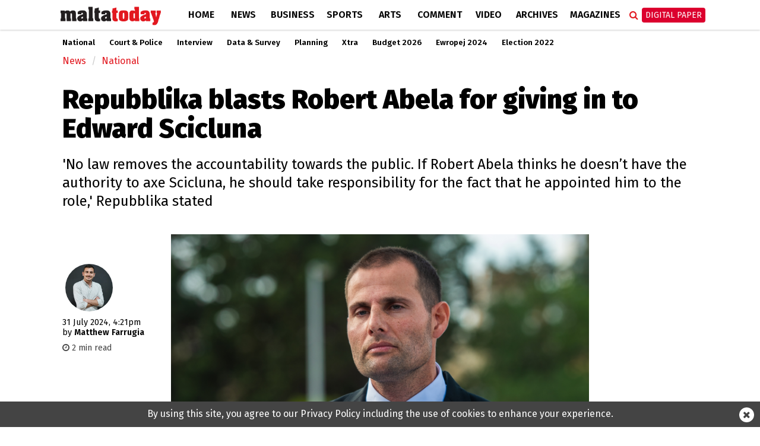

--- FILE ---
content_type: text/html; charset=UTF-8
request_url: https://www.maltatoday.com.mt/news/national/130517/repubblika_blasts_robert_abela_for_giving_in_to_edward_scicluna
body_size: 11073
content:
<!DOCTYPE html>
<html xmlns="http://www.w3.org/1999/xhtml" lang="en">
<head>
    <meta http-equiv="Content-Type" content="text/html; charset=utf-8">
    <meta name="viewport" content="width=device-width, initial-scale=1.0"/>
    <meta property="fb:pages" content="21535456940" />
    <meta property="fb:app_id" content="1775326929407925" />
    <link rel="shortcut icon" type="image/x-icon" href="/ui/images/icons/Icon-Small@2x.png">
    <link rel="apple-touch-icon" href="/ui/images/icons/Icon-60@2x.png" />
    <link rel="apple-touch-icon" sizes="58x58" href="/ui/images/icons/Icon-Small@2x.png" />
    <link rel="apple-touch-icon" sizes="76x76" href="/ui/images/icons/Icon-76.png" />
    <link rel="apple-touch-icon" sizes="152x152" href="/ui/images/icons/Icon-76@2x.png" />
    <link rel="apple-touch-icon" sizes="180x180" href="/ui/images/icons/Icon-60@3x.png" />
    <link rel="icon" sizes="192x192" href="/ui/images/icons/icon-192x192.png" />
    <link rel="stylesheet" href="/dist/css/desktop.min.css?v=01.2025" />

    <link rel="canonical" href="https://www.maltatoday.com.mt/news/national/130517/repubblika_blasts_robert_abela_for_giving_in_to_edward_scicluna">
    <meta property="og:site_name" content="MaltaToday.com.mt" /> 
<meta property="og:url" content="https://www.maltatoday.com.mt/news/national/130517/repubblika_blasts_robert_abela_for_giving_in_to_edward_scicluna" /> 
<meta property="og:title" content="Repubblika blasts Robert Abela for giving in to Edward Scicluna" /> 
<meta property="og:description" content="&amp;#39;No law removes the accountability towards the public. If Robert Abela thinks he doesn&amp;rsquo;t have the authority to axe Scicluna, he should take responsibility for the fact that he appointed him to the role,&amp;#39; Repubblika stated" /> 
<meta property="og:type" content="article" /> 
<meta property="article:publisher" content="https://www.facebook.com/maltatoday" /> 
<meta property="og:image" content="https://content.maltatoday.com.mt/ui_frontend/thumbnail/684/400/16_robert_abela.jpeg" /> 
<meta name="description" content="&amp;#39;No law removes the accountability towards the public. If Robert Abela thinks he doesn&amp;rsquo;t have the authority to axe Scicluna, he should take responsibility for the fact that he appointed him to the role,&amp;#39; Repubblika stated" /> 


    <script type="text/javascript">
        var cdn_url = "//content.maltatoday.com.mt";
    </script>

    <title>Repubblika blasts Robert Abela for giving in to Edward Scicluna</title>
        <!--  Google DoubleClick for Publishers -->
    <script async='async' src='https://www.googletagservices.com/tag/js/gpt.js'></script>
    <script>
        var googletag = googletag || {};
        googletag.cmd = googletag.cmd || [];
    </script>
    <!-- Facebook Pixel Code -->
    <script>
    !function(f,b,e,v,n,t,s)
    {if(f.fbq)return;n=f.fbq=function(){n.callMethod?
    n.callMethod.apply(n,arguments):n.queue.push(arguments)};
    if(!f._fbq)f._fbq=n;n.push=n;n.loaded=!0;n.version='2.0';
    n.queue=[];t=b.createElement(e);t.async=!0;
    t.src=v;s=b.getElementsByTagName(e)[0];
    s.parentNode.insertBefore(t,s)}(window, document,'script',
    'https://connect.facebook.net/en_US/fbevents.js');
    fbq('init', '213704729706889');
    fbq('track', 'PageView');
    </script>
    <noscript><img height="1" width="1" style="display:none"
    src="https://www.facebook.com/tr?id=213704729706889&ev=PageView&noscript=1"
    /></noscript>
    <!-- End Facebook Pixel Code -->
    <!-- Google Tag Manager -->
    <script>(function(w,d,s,l,i){w[l]=w[l]||[];w[l].push({'gtm.start':
    new Date().getTime(),event:'gtm.js'});var f=d.getElementsByTagName(s)[0],
    j=d.createElement(s),dl=l!='dataLayer'?'&l='+l:'';j.async=true;j.src=
    'https://www.googletagmanager.com/gtm.js?id='+i+dl;f.parentNode.insertBefore(j,f);
    })(window,document,'script','dataLayer','GTM-TD9W6HH');</script>
    <!-- End Google Tag Manager -->
</head>
<body class="page-article">
    <header>
        <div class="zone" data-zone-name="TOPMOST" data-zone-id="TOPMOST"><div class='mt_module' data-module-name='code' data-update-frequency='0' data-module-settings-code='[base64]' ><div class="code_module">
    <div class="top-slash dfp-slot" 
            data-path="/13474545/MaltaToday_news_Leaderboard_728x90"
            data-size="[[728, 90], [970, 90], [970, 250], [320, 100], [1320, 250], [1150, 250]]">
        </div></div></div></div>        <div class="main-nav">
            <div class="main-nav-bg">
                <div class="container">
                    <div class="row">
                        <div class="col-md-12">
                                                        <div class="row">
    <div class="menu-bar news">
        <div class="logo col-xs-7 col-md-2">
                        <a href="/"><img class="img-responsive" src="/ui/images/frontend/maltatoday_logo_news.png" alt="maltatoday" /></a>
        </div>
        <div class="col-xs-5 visible-sm visible-xs text-right">
            <div id="more-menu">
                menu
                <button type="button" class="navbar-toggle" aria-expanded="false">
                    <span class="sr-only">Toggle navigation</span>
                    <span class="icon-bar"></span>
                    <span class="icon-bar"></span>
                    <span class="icon-bar"></span>
                </button>
            </div>
        </div>
        <ul class="main-menu">
                                <li class="menu-inline-search visible-xs">
                        <form action="/search-mt/" method="get">
                            <div class="col-xs-12">
                                <input type="text" name="q" class="form-control" placeholder="Search maltatoday.." />
                            </div>
                        </form>
                    </li>    
                                        <li class="menu_item home has-sub-menu">
                        <a href="/" >
                        Home                        </a>
                                                    <div class="menu-item-detail-box">
                                <ul class="sub-menu">
                                                                    <li><a href="/vacancies">Jobs in Malta</a></li>
                                                                    <li><a href="/pharmacies">Pharmacies</a></li>
                                                                    <li><a href="/sponsored">Sponsored</a></li>
                                                                    <li><a href="/announcements">Announcements</a></li>
                                                                    <li><a href="/igaming-offers/igaming-offers">iGaming Offers</a></li>
                                                                    <li><a href="/advertising">Advertise</a></li>
                                                                    <li><a href="/contact">Contact</a></li>
                                                                    <li><a href="/maltatodaydigitaledition">Digital Edition</a></li>
                                                                    <li><a href="/help">Support Services</a></li>
                                                                </ul>
                                                            </div>
                                            </li>
                                    <li class="menu_item news active has-sub-menu">
                        <a href="/news" >
                        News                        </a>
                                                    <div class="menu-item-detail-box">
                                <ul class="sub-menu">
                                                                    <li><a href="/news/national">National</a></li>
                                                                    <li><a href="/news/court_and_police">Court &amp; Police</a></li>
                                                                    <li><a href="/news/interview">Interview</a></li>
                                                                    <li><a href="/news/data_and_surveys">Data &amp; Survey</a></li>
                                                                    <li><a href="/environment/planning">Planning</a></li>
                                                                    <li><a href="/news/xtra">Xtra</a></li>
                                                                    <li><a href="/news/budget-2026/">Budget 2026</a></li>
                                                                    <li><a href="/news/ewropej">Ewropej 2024</a></li>
                                                                    <li><a href="/news/election-2022">Election 2022</a></li>
                                                                </ul>
                                                                        <div class="detail-content-box hidden-sm hidden-xs">
                                            <div class="sub-menu-latest-stories">
    <div class="row">
        <div class="col-md-6">
            <div class="left-section">
                <div class="top-story-container">
                    <div class="photo">
                        <a href="/news/court_and_police/138974/man_dies_after_garage_wall_collapses_in_qormi"><img src="//content.maltatoday.com.mt/ui_frontend/thumbnail/400/220/whatsapp-image-2026-01-03-at-18.21.02.jpeg" /></a>
                    </div>
                    <div class="title">
                        <span class="category">Court & Police</span> <a href="/news/court_and_police/138974/man_dies_after_garage_wall_collapses_in_qormi">
                        Man dies after garage wall collapses in Qormi</a>
                    </div>
                </div>
            </div>
        </div>
        <div class="col-md-6">
            <div class="right-section">
                <ul class="stories">
                                            <li class="story">
                            <div class="story-content">
                                <div class="image">
                                    <a href="/news/world/138972/trump_watched_maduro_capture_like_a_television_show_1"><img src="//content.maltatoday.com.mt/ui_frontend/thumbnail/62/62/screenshot_2026-01-03_at_17.35.37.png" /></a>
                                </div>
                                <div class="text">
                                    <a href="/news/world/138972/trump_watched_maduro_capture_like_a_television_show_1">
                                        <span class="category">World</span>
                                        <span class="title"> Trump says US will 'run' Venezuela until 'safe transition can take place'</span>
                                    </a>
                                </div>
                            </div>
                        </li>
                                            <li class="story">
                            <div class="story-content">
                                <div class="image">
                                    <a href="/news/national/138971/gozo_ministry_dismisses_pn_claims_over_ferry_delays_cites_record_tourism_success"><img src="//content.maltatoday.com.mt/ui_frontend/thumbnail/62/62/3_gozo_ferry_ship_nikolaos_jjb09773.jpg" /></a>
                                </div>
                                <div class="text">
                                    <a href="/news/national/138971/gozo_ministry_dismisses_pn_claims_over_ferry_delays_cites_record_tourism_success">
                                        <span class="category">National</span>
                                        <span class="title"> Gozo Ministry dismisses PN claims over ferry delays, cites record tourism success</span>
                                    </a>
                                </div>
                            </div>
                        </li>
                                            <li class="story">
                            <div class="story-content">
                                <div class="image">
                                    <a href="/news/national/138970/government_denies_negligence_over_birgu_house_collapse"><img src="//content.maltatoday.com.mt/ui_frontend/thumbnail/62/62/whatsapp-image-2026-01-03-at-10.55.44.jpeg" /></a>
                                </div>
                                <div class="text">
                                    <a href="/news/national/138970/government_denies_negligence_over_birgu_house_collapse">
                                        <span class="category">National</span>
                                        <span class="title"> Government denies negligence over Birgu house collapse</span>
                                    </a>
                                </div>
                            </div>
                        </li>
                                    </ul>
                <a href="/news">More in News <i class="fa fa-angle-right"></i></a>
            </div>
        </div>
    </div>
</div>
                                        </div>
                                                                    </div>
                                            </li>
                                    <li class="menu_item business has-sub-menu">
                        <a href="/business" >
                        Business                        </a>
                                                    <div class="menu-item-detail-box">
                                <ul class="sub-menu">
                                                                    <li><a href="/business/business_news">Business News</a></li>
                                                                    <li><a href="/business/business_comment">Business Comment</a></li>
                                                                    <li><a href="/business/tech">Tech & Gaming</a></li>
                                                                    <li><a href="/business/property">Property</a></li>
                                                                </ul>
                                                                        <div class="detail-content-box hidden-sm hidden-xs">
                                            <div class="sub-menu-latest-stories">
    <div class="row">
        <div class="col-md-6">
            <div class="left-section">
                <div class="top-story-container">
                    <div class="photo">
                        <a href="/business/business_news/138922/joseph_portelli_exits_cf_estates_shareholding_in_665_million_deal"><img src="//content.maltatoday.com.mt/ui_frontend/thumbnail/400/220/joseph_portelli.png" /></a>
                    </div>
                    <div class="title">
                        <span class="category">Business News</span> <a href="/business/business_news/138922/joseph_portelli_exits_cf_estates_shareholding_in_665_million_deal">
                        Joseph Portelli exits CF Estates shareholding in €6.65 million deal</a>
                    </div>
                </div>
            </div>
        </div>
        <div class="col-md-6">
            <div class="right-section">
                <ul class="stories">
                                            <li class="story">
                            <div class="story-content">
                                <div class="image">
                                    <a href="/business/business_news/138919/developer_freezes_lidl_malta_funds_over_ebbu_site_dispute"><img src="//content.maltatoday.com.mt/ui_frontend/thumbnail/62/62/10_td_lidl.png" /></a>
                                </div>
                                <div class="text">
                                    <a href="/business/business_news/138919/developer_freezes_lidl_malta_funds_over_ebbu_site_dispute">
                                        <span class="category">Business News</span>
                                        <span class="title"> Developer freezes Lidl Malta funds over Żebbuġ site dispute</span>
                                    </a>
                                </div>
                            </div>
                        </li>
                                            <li class="story">
                            <div class="story-content">
                                <div class="image">
                                    <a href="/business/business_news/138867/hsbc_malta_employees_to_get_30_in_compensation_after_crediabank_sale"><img src="//content.maltatoday.com.mt/ui_frontend/thumbnail/62/62/2_2_6_copy_of_article_covers_-_new_(43).png" /></a>
                                </div>
                                <div class="text">
                                    <a href="/business/business_news/138867/hsbc_malta_employees_to_get_30_in_compensation_after_crediabank_sale">
                                        <span class="category">Business News</span>
                                        <span class="title"> HSBC Malta employees to get €30 million in compensation after CrediaBank sale</span>
                                    </a>
                                </div>
                            </div>
                        </li>
                                            <li class="story">
                            <div class="story-content">
                                <div class="image">
                                    <a href="/business/tech/138682/when_big_budgets_stop_working_softswiss_shows_how_ambient_marketing_reconnects_brands_with_people"><img src="//content.maltatoday.com.mt/ui_frontend/thumbnail/62/62/11_photo_1.jpg" /></a>
                                </div>
                                <div class="text">
                                    <a href="/business/tech/138682/when_big_budgets_stop_working_softswiss_shows_how_ambient_marketing_reconnects_brands_with_people">
                                        <span class="category">Tech & Gaming</span>
                                        <span class="title"> When big budgets stop working: SOFTSWISS shows how ambient marketing reconnects brands with people</span>
                                    </a>
                                </div>
                            </div>
                        </li>
                                    </ul>
                <a href="/business">More in Business <i class="fa fa-angle-right"></i></a>
            </div>
        </div>
    </div>
</div>
                                        </div>
                                                                    </div>
                                            </li>
                                    <li class="menu_item sports has-sub-menu">
                        <a href="/sports" >
                        Sports                        </a>
                                                    <div class="menu-item-detail-box">
                                <ul class="sub-menu">
                                                                    <li><a href="/sports/worldcup2022">World Cup 2022</a></li>
                                                                    <li><a href="/sports/football">Football</a></li>
                                                                    <li><a href="/sports/rugby">Rugby</a></li>
                                                                    <li><a href="/sports/motorsports">Motor Sports</a></li>
                                                                    <li><a href="/sports/boxing">Boxing</a></li>
                                                                    <li><a href="/sports/tennis">Tennis</a></li>
                                                                    <li><a href="/sports/othersports">Other</a></li>
                                                                    <li><a href="/sports/sportsbetting">Sports Betting</a></li>
                                                                </ul>
                                                                        <div class="detail-content-box hidden-sm hidden-xs">
                                            <div class="sub-menu-latest-stories">
    <div class="row">
        <div class="col-md-6">
            <div class="left-section">
                <div class="top-story-container">
                    <div class="photo">
                        <a href="/sports/othersports/138670/pembroke_gymnastics_announces_successful_completion_of_fourday_training_camp_"><img src="//content.maltatoday.com.mt/ui_frontend/thumbnail/400/220/whatsapp_image_2025-12-09_at_11.04.33.jpeg" /></a>
                    </div>
                    <div class="title">
                        <span class="category">Other Sports</span> <a href="/sports/othersports/138670/pembroke_gymnastics_announces_successful_completion_of_fourday_training_camp_">
                        Pembroke Gymnastics announces successful completion of four-day training camp</a>
                    </div>
                </div>
            </div>
        </div>
        <div class="col-md-6">
            <div class="right-section">
                <ul class="stories">
                                            <li class="story">
                            <div class="story-content">
                                <div class="image">
                                    <a href="/sports/motorsports/138636/mclarens_lando_norris_wins_first_f1_world_title_in_dramatic_abu_dhabi_finale"><img src="//content.maltatoday.com.mt/ui_frontend/thumbnail/62/62/g7kxwxvxiaayrad.jpeg" /></a>
                                </div>
                                <div class="text">
                                    <a href="/sports/motorsports/138636/mclarens_lando_norris_wins_first_f1_world_title_in_dramatic_abu_dhabi_finale">
                                        <span class="category">Motorsports</span>
                                        <span class="title"> McLaren Lando Norris wins first F1 world title in dramatic Abu Dhabi finale</span>
                                    </a>
                                </div>
                            </div>
                        </li>
                                            <li class="story">
                            <div class="story-content">
                                <div class="image">
                                    <a href="/sports/motorsports/138632/threehorse_race_to_the_chequered_flag_who_will_be_crowned_king_in_abu_dhabi"><img src="//content.maltatoday.com.mt/ui_frontend/thumbnail/62/62/screenshot_2025-12-07_at_11.16.04.png" /></a>
                                </div>
                                <div class="text">
                                    <a href="/sports/motorsports/138632/threehorse_race_to_the_chequered_flag_who_will_be_crowned_king_in_abu_dhabi">
                                        <span class="category">Motorsports</span>
                                        <span class="title"> Three-horse race to the chequered flag: Who will be crowned king in Abu Dhabi?</span>
                                    </a>
                                </div>
                            </div>
                        </li>
                                            <li class="story">
                            <div class="story-content">
                                <div class="image">
                                    <a href="/sports/football/138610/2026_fifa_world_cup_minnows_and_giants_know_their_groups"><img src="//content.maltatoday.com.mt/ui_frontend/thumbnail/62/62/fifa_world_cup_trophy.png" /></a>
                                </div>
                                <div class="text">
                                    <a href="/sports/football/138610/2026_fifa_world_cup_minnows_and_giants_know_their_groups">
                                        <span class="category">Football</span>
                                        <span class="title"> 2026 FIFA World Cup: Minnows and giants know their groups</span>
                                    </a>
                                </div>
                            </div>
                        </li>
                                    </ul>
                <a href="/sports">More in Sports <i class="fa fa-angle-right"></i></a>
            </div>
        </div>
    </div>
</div>
                                        </div>
                                                                    </div>
                                            </li>
                                    <li class="menu_item arts has-sub-menu">
                        <a href="/arts" >
                        Arts                        </a>
                                                    <div class="menu-item-detail-box">
                                <ul class="sub-menu">
                                                                    <li><a href="/arts/art">Art</a></li>
                                                                    <li><a href="/arts/books">Books</a></li>
                                                                    <li><a href="/arts/entertainment">Entertainment</a></li>
                                                                    <li><a href="/arts/music">Music</a></li>
                                                                    <li><a href="/arts/theatre_and_dance">Theatre &amp; Dance</a></li>
                                                                    <li><a href="/arts/film">Film</a></li>
                                                                    <li><a href="/arts/cultural_diary">Cultural Diary</a></li>
                                                                    <li><a href="/lifestyle">Lifestyle</a></li>
                                                                </ul>
                                                                        <div class="detail-content-box hidden-sm hidden-xs">
                                            <div class="sub-menu-latest-stories">
    <div class="row">
        <div class="col-md-6">
            <div class="left-section">
                <div class="top-story-container">
                    <div class="photo">
                        <a href="/arts/theatre_and_dance/138891/renowned_actress_marylou_coppini_dies"><img src="//content.maltatoday.com.mt/ui_frontend/thumbnail/400/220/83191040_10156971926458226_2782755606530883584_n.jpg" /></a>
                    </div>
                    <div class="title">
                        <span class="category">Theatre & Dance</span> <a href="/arts/theatre_and_dance/138891/renowned_actress_marylou_coppini_dies">
                        Renowned actress Marylou Coppini dies</a>
                    </div>
                </div>
            </div>
        </div>
        <div class="col-md-6">
            <div class="right-section">
                <ul class="stories">
                                            <li class="story">
                            <div class="story-content">
                                <div class="image">
                                    <a href="/arts/cultural_diary/138844/my_essentials_nickie_sultanas_cultural_picks"><img src="//content.maltatoday.com.mt/ui_frontend/thumbnail/62/62/281e81a1-761a-4d77-8eed-3061f3ea02e9.jpg" /></a>
                                </div>
                                <div class="text">
                                    <a href="/arts/cultural_diary/138844/my_essentials_nickie_sultanas_cultural_picks">
                                        <span class="category">Cultural Diary</span>
                                        <span class="title"> My essentials: Nickie Sultana’s cultural picks</span>
                                    </a>
                                </div>
                            </div>
                        </li>
                                            <li class="story">
                            <div class="story-content">
                                <div class="image">
                                    <a href="/arts/music/138818/marco_mengoni_stars_at_calleja_christmas_concert"><img src="//content.maltatoday.com.mt/ui_frontend/thumbnail/62/62/screenshot_2025-12-20_at_10.05.42.png" /></a>
                                </div>
                                <div class="text">
                                    <a href="/arts/music/138818/marco_mengoni_stars_at_calleja_christmas_concert">
                                        <span class="category">Music</span>
                                        <span class="title"> Marco Mengoni stars at Calleja Christmas concert</span>
                                    </a>
                                </div>
                            </div>
                        </li>
                                            <li class="story">
                            <div class="story-content">
                                <div class="image">
                                    <a href="/arts/theatre_and_dance/138695/chuckys_oneperson_jack_and_the_beanstalk_panto_returns_to_spazju_kreattiv"><img src="//content.maltatoday.com.mt/ui_frontend/thumbnail/62/62/jack_poster_horiz_tv.png" /></a>
                                </div>
                                <div class="text">
                                    <a href="/arts/theatre_and_dance/138695/chuckys_oneperson_jack_and_the_beanstalk_panto_returns_to_spazju_kreattiv">
                                        <span class="category">Theatre & Dance</span>
                                        <span class="title"> Chucky’s one-person Jack and the Beanstalk panto returns to Spazju Kreattiv</span>
                                    </a>
                                </div>
                            </div>
                        </li>
                                    </ul>
                <a href="/arts">More in Arts <i class="fa fa-angle-right"></i></a>
            </div>
        </div>
    </div>
</div>
                                        </div>
                                                                    </div>
                                            </li>
                                    <li class="menu_item comment has-sub-menu">
                        <a href="/comment" >
                        Comment                        </a>
                                                    <div class="menu-item-detail-box">
                                <ul class="sub-menu">
                                                                    <li><a href="/comment/opinions">Opinions</a></li>
                                                                    <li><a href="/comment/editorial">Editorial</a></li>
                                                                    <li><a href="/comment/letters">Letters</a></li>
                                                                    <li><a href="/comment/cartoons">Cartoons</a></li>
                                                                    <li><a href="/comment/law_report">Law Report</a></li>
                                                                    <li><a href="/comment/skinny">The Skinny</a></li>
                                                                </ul>
                                                                        <div class="detail-content-box hidden-sm hidden-xs">
                                            <div class="sub-menu-latest-stories">
    <div class="row">
        <div class="col-md-6">
            <div class="left-section">
                <div class="top-story-container">
                    <div class="photo">
                        <a href="/comment/law_report/138916/age_as_a_mitigating_factor_in_criminal_proceedings__roberta_bonello_felice"><img src="//content.maltatoday.com.mt/ui_frontend/thumbnail/400/220/1964_034_valletta_law_courts_designed_by_joseph_tonna.png" /></a>
                    </div>
                    <div class="title">
                        <span class="category">Law Report</span> <a href="/comment/law_report/138916/age_as_a_mitigating_factor_in_criminal_proceedings__roberta_bonello_felice">
                        Age as a mitigating factor in criminal proceedings | Roberta Bonello Felice</a>
                    </div>
                </div>
            </div>
        </div>
        <div class="col-md-6">
            <div class="right-section">
                <ul class="stories">
                                            <li class="story">
                            <div class="story-content">
                                <div class="image">
                                    <a href="/comment/opinions/138915/a_most_memorable_year_for_the_national_audit_office__charles_deguara"><img src="//content.maltatoday.com.mt/ui_frontend/thumbnail/62/62/6_nao_main_pic.jpg" /></a>
                                </div>
                                <div class="text">
                                    <a href="/comment/opinions/138915/a_most_memorable_year_for_the_national_audit_office__charles_deguara">
                                        <span class="category">Opinions</span>
                                        <span class="title"> A most memorable year for the National Audit Office | Charles Deguara</span>
                                    </a>
                                </div>
                            </div>
                        </li>
                                            <li class="story">
                            <div class="story-content">
                                <div class="image">
                                    <a href="/comment/opinions/138914/free_healthcare_we_need_to_protect_maltas_best_asset"><img src="//content.maltatoday.com.mt/ui_frontend/thumbnail/62/62/dsc05716.jpg" /></a>
                                </div>
                                <div class="text">
                                    <a href="/comment/opinions/138914/free_healthcare_we_need_to_protect_maltas_best_asset">
                                        <span class="category">Opinions</span>
                                        <span class="title"> Free healthcare: We need to protect Malta’s best asset</span>
                                    </a>
                                </div>
                            </div>
                        </li>
                                            <li class="story">
                            <div class="story-content">
                                <div class="image">
                                    <a href="/comment/opinions/138907/the_sermon_from_the_dinner_table"><img src="//content.maltatoday.com.mt/ui_frontend/thumbnail/62/62/7_table.jpg" /></a>
                                </div>
                                <div class="text">
                                    <a href="/comment/opinions/138907/the_sermon_from_the_dinner_table">
                                        <span class="category">Opinions</span>
                                        <span class="title"> The sermon from the dinner table</span>
                                    </a>
                                </div>
                            </div>
                        </li>
                                    </ul>
                <a href="/comment">More in Comment <i class="fa fa-angle-right"></i></a>
            </div>
        </div>
    </div>
</div>
                                        </div>
                                                                    </div>
                                            </li>
                                    <li class="menu_item videos">
                        <a href="/videos/" >
                        Video                        </a>
                                            </li>
                                    <li class="menu_item archives">
                        <a href="http://archive.maltatoday.com.mt" target="_blank">
                        Archives                        </a>
                                            </li>
                                    <li class="menu_item sponsored visible-xs visible-sm">
                        <a href="/sponsored" >
                        Sponsored                        </a>
                                            </li>
                                    <li class="menu_item magazines has-sub-menu">
                        <a href="/magazines" >
                        Magazines                        </a>
                                                    <div class="menu-item-detail-box">
                                <ul class="sub-menu">
                                                                    <li><a href="/gourmet/">GourmetToday</a></li>
                                                                    <li><a href="/architecture-and-design/">Architecture & Design</a></li>
                                                                </ul>
                                                                        <div class="detail-content-box hidden-sm hidden-xs">
                                            <div class="sub-menu-latest-stories">
    <div class="row">
        <div class="col-md-6">
            <div class="left-section">
                <div class="top-story-container">
                    <div class="photo">
                        <a href="/gourmet/recipes/138860/chestnut_soup"><img src="//content.maltatoday.com.mt/ui_frontend/thumbnail/400/220/img_4414.jpeg" /></a>
                    </div>
                    <div class="title">
                        <span class="category">Recipes</span> <a href="/gourmet/recipes/138860/chestnut_soup">
                        Chestnut soup</a>
                    </div>
                </div>
            </div>
        </div>
        <div class="col-md-6">
            <div class="right-section">
                <ul class="stories">
                                            <li class="story">
                            <div class="story-content">
                                <div class="image">
                                    <a href="/gourmet/gourmet_today/138845/gourmet_today_festive_issue_out_this_sunday"><img src="//content.maltatoday.com.mt/ui_frontend/thumbnail/62/62/screenshot_2025-12-20_at_22.03.47.png" /></a>
                                </div>
                                <div class="text">
                                    <a href="/gourmet/gourmet_today/138845/gourmet_today_festive_issue_out_this_sunday">
                                        <span class="category">Restaurants</span>
                                        <span class="title"> Gourmet Today festive issue out this Sunday</span>
                                    </a>
                                </div>
                            </div>
                        </li>
                                            <li class="story">
                            <div class="story-content">
                                <div class="image">
                                    <a href="/gourmet/recipes/138804/savoury_puff_pastry_christmas_tree"><img src="//content.maltatoday.com.mt/ui_frontend/thumbnail/62/62/savoury_puff_pastry_christmas_tree_-_ham_and_cheese_-_apron_and_whisk-4.jpg" /></a>
                                </div>
                                <div class="text">
                                    <a href="/gourmet/recipes/138804/savoury_puff_pastry_christmas_tree">
                                        <span class="category">Recipes</span>
                                        <span class="title"> Savoury puff pastry Christmas tree</span>
                                    </a>
                                </div>
                            </div>
                        </li>
                                            <li class="story">
                            <div class="story-content">
                                <div class="image">
                                    <a href="/gourmet/recipes/138170/stuffed_maltese_bread"><img src="//content.maltatoday.com.mt/ui_frontend/thumbnail/62/62/2_bread_ray.png" /></a>
                                </div>
                                <div class="text">
                                    <a href="/gourmet/recipes/138170/stuffed_maltese_bread">
                                        <span class="category">Recipes</span>
                                        <span class="title"> Stuffed Maltese bread</span>
                                    </a>
                                </div>
                            </div>
                        </li>
                                    </ul>
                <a href="/magazines">More in Magazines <i class="fa fa-angle-right"></i></a>
            </div>
        </div>
    </div>
</div>
                                        </div>
                                                                    </div>
                                            </li>
                                    <li class="menu_item login visible-xs visible-sm login-menu-item">
                        <a href="/maltatodaydigitaledition/" >
                        Digital Paper                        </a>
                                            </li>
                        </ul>
        <div class="menu-icons hidden-xs hidden-sm">
            <div class="menu-icons-icon search-icon" onclick="$(this).addClass('active').find('input').focus()">
                <span class="fa fa-search"></span>
                <div class="searchbox">
                    <form action="/search-mt/" method="get">
                        <input type="text" name="q" placeholder="Search" onblur="$(this).parents('.search-icon').removeClass('active');" onkeyup="if (event.keyCode === 27) { $(this).blur(); }" />
                        <button type="submit">
                            <i class="fa fa-search search_now"></i>
                        </button>
                    </form>
                </div>
            </div>
            <div class="menu-icons-icon login-icon digital-paper">
                <a href="/maltatodaydigitaledition/" class="btn btn-red">Digital Paper</a>
                <div id="login-sub-menu">
                    <a target="_blank" href="https://maltatoday.uberflip.com/t/73329-mediatoday-newspapers-latest-editions">My Account</a>
                    <a href="/maltatodaydigitaledition/">Subscribe</a>
                    <a href="/subscribe_sms/">SMS Alerts</a>
                    <a href="/maltatodaydigitaledition/#previous">Previous Editions</a>
                </div>
            </div>
        </div>        
    </div>
</div>
<div id="small-menu-placeholder" class="row visible-xs visible-sm news">
    <div id="small-menu">
        <a href="/">home</a>
        <a href="/news">news</a>
        <a class="highlight" href="/maltatodaydigitaledition">Digital Paper</a>
    </div>
</div>
                                                    </div>
                    </div>
                </div>
            </div>
        </div>
                <div class="sub-nav">
            <div class="container">
                <ul class="hidden-xs outer-sub-menu sub-menu news">
                                            <li><a href="/news/national">National</a></li>
                                            <li><a href="/news/court_and_police">Court &amp; Police</a></li>
                                            <li><a href="/news/interview">Interview</a></li>
                                            <li><a href="/news/data_and_surveys">Data &amp; Survey</a></li>
                                            <li><a href="/environment/planning">Planning</a></li>
                                            <li><a href="/news/xtra">Xtra</a></li>
                                            <li><a href="/news/budget-2026/">Budget 2026</a></li>
                                            <li><a href="/news/ewropej">Ewropej 2024</a></li>
                                            <li><a href="/news/election-2022">Election 2022</a></li>
                                    </ul>
            </div>
        </div>
            </header>
    <div id="content">
    
        <section>
    <div class="container">
        <div class="row">
            <div class="col-lg-12 col-md-12">
                <div class="zone" data-zone-name="Top" data-zone-id="top"><div class='mt_module' data-module-name='article_breadcrumb' data-update-frequency='0' ><ul class="breadcrumb">
            <li class="breadcrumb-item news"><a href="/news/">News</a></li>
        <li class="breadcrumb-item news"><a href="/news/national/">National</a></li>
    </ul></div><div class='mt_module' data-module-name='article_heading' data-update-frequency='0' ><div class="article-heading">
    <div class="row">
        <div class="col-md-12">
            <h1>Repubblika blasts Robert Abela for giving in to Edward Scicluna</h1>
            <h2><p>&#39;No law removes the accountability towards the public. If Robert Abela thinks he doesn&rsquo;t have the authority to axe Scicluna, he should take responsibility for the fact that he appointed him to the role,&#39; Repubblika stated</p></h2>
        </div>
    </div>
</div>
</div></div>            </div>
        </div>
        <div class="row">
            <div class="col-lg-2 col-md-2">
                <div class="zone" data-zone-name="Left" data-zone-id="left"><div class='mt_module' data-module-name='article_meta' data-update-frequency='0' ><div class="article-meta">
        <div class="author-photos">            <img src="//content.maltatoday.com.mt/ui_frontend/profile_thumbnail/300/300/matthew_farrugia_1761037113.jpg" alt="matthew_farrugia"/>
                </div>
        <div class="date-text">
    <span class="date">31 July 2024, 4:21pm</span>
        <br /><span class="article-author-by">by </span><span class="name">Matthew Farrugia </span>
        </div>
        <div class="article-read-time" style="color: #444; margin-top: 8px; font-size: 90%">
        <i class="fa fa-clock-o"></i> 2 min read
    </div>
    </div></div><div class='mt_module' data-module-name='addthis' data-update-frequency='0' ></div></div>            </div>
            <div class="col-lg-8 col-md-8">
                <div class="zone" data-zone-name="Main" data-zone-id="content"><div class='mt_module' data-module-name='article_cover' data-update-frequency='0' ><div class="full-article article-cover">
    
            <div class="photo_collection_cover article-cover-media single-cover" data-slick='{"slidesToShow": 1, "slidesToScroll": 1}'>
            
                            <div class="media-item show ">
                    <div class="cover-photo"
                        title="Robert Abela"
                        style="background-image: url('//content.maltatoday.com.mt/ui/images/photos/16_robert_abela.jpeg')">
                        <img src="//content.maltatoday.com.mt/ui/images/photos/16_robert_abela.jpeg"
                            alt="Robert Abela"/>
                    </div>
                                            <div class="caption">
                            <div class="inner">Robert Abela</div>
                        </div>
                                    </div>
                    </div>
    </div></div><div class='mt_module' data-module-name='small_share_buttons' data-update-frequency='0' ><div class="row">
    <div class="col-md-6">
        
    </div>
    <div class="col-md-6">
        <div class="small_share_buttons text-right">
                        <a class="twitter" href="https://twitter.com/share?url=https://www.maltatoday.com.mt/news/national/130517/repubblika_blasts_robert_abela_for_giving_in_to_edward_scicluna&text=Repubblika blasts Robert Abela for giving in to Edward Scicluna" target="_blank">
                <i class="fa fa-twitter"></i> TWEET
            </a>
            <a class="facebook"
                href="https://www.facebook.com/sharer/sharer.php?u=https%3A%2F%2Fwww.maltatoday.com.mt%2Fnews%2Fnational%2F130517%2Frepubblika_blasts_robert_abela_for_giving_in_to_edward_scicluna"
                target="_blank">
                <i class="fa fa-facebook"></i> SHARE
            </a>
        </div>
    </div>
</div></div><div class='mt_module' data-module-name='full_article' data-update-frequency='0' ><div class="full-article">
        <div class="content content-news">                    <div class="dfp-slot"
                        data-path="/13474545/MaltaToday_news_Inline_300x250"
                        data-size="[[300, 250]]"
                        style="float:right; margin:8px 0 8px 25px">
                    </div>
                <p>NGO Repubblika has called out Prime Minister Robert Abela from going back on his word when he had promised to take action with regards to Edward Scicluna.

</p><p>On Tuesday, Robert Abela and his cabinet failed to axe the Central Bank Governor from his role, leading to a &ldquo;mutual agreement&rdquo; where Scicluna suspended himself. He will keep his salary being indicted in relation to the fraudulent Vitals concession.

</p>                    <div id = "v-maltatoday-mt"></div><script data-cfasync="false">(function(v,d,o,ai){ai=d.createElement('script');ai.defer=true;ai.async=true;ai.src=v.location.protocol+o;d.head.appendChild(ai);})(window, document, '//a.vdo.ai/core/v-maltatoday-mt/vdo.ai.js');</script>

                <p>&ldquo;This episode shows that not only are the untouchables immune even when they&rsquo;re caught stealing, but they&rsquo;re rewarded when accused of stealing,&rdquo; Repubblika said, noting that Scicluna now doesn&rsquo;t even have to work to keep his very substantial salary.

</p><p>The NGO stated that contrary to Abela&rsquo;s promise, Scicluna put himself on long leave, where he will receive a salary that&rsquo;s seven times the average salary in Malta until his term ends.

</p><p>Repubblika described this as &ldquo;disgusting and condemnable,&rdquo; adding that it&rsquo;s an act of stealing public funds, which is ironically the same charge that Scicluna is being accused of.&nbsp;

</p><p>&ldquo;Edward Scicluna has no respect towards the Maltese public. And Robert Abela does not have the will, nor the capability to protect us from this blatant theft.&rdquo;

</p><p>Repubblika also dismissed Abela&rsquo;s excuses when he spoke of the &ldquo;particular regulatory framework&rdquo; under which the Central Bank operates.&nbsp;

</p><p>&ldquo;No law removes the accountability towards the public. If Robert Abela thinks he doesn&rsquo;t have the authority to axe Scicluna, he should take responsibility for the fact that he appointed him to the role,&rdquo; the NGO said, noting Abela knew that Scicluna was being investigated at the time.&nbsp;

</p><p>Repubblika concluded by calling on Abela to assume responsibility for the mess he created and the subsequent squandering of public funds.</p><p></p>    </div>
</div>
<div class="photo-overlay">
    <div class="close-icon" onclick="$(this).parents('.photo-overlay:first').removeClass('show');">
        <i class="fa fa-close"></i>
    </div>
    <div class="image-container">
        <img src="https://content.maltatoday.com.mt/ui/images/photos/maltatoday_editorial.png" />
    </div>
</div></div><div class='mt_module' data-module-name='article_author_bios' data-update-frequency='0' >    <div class="article-author-bio">
                                <div class="bio">
                <div class="row">
                    <div class="col-xs-1">
                        <div class="image">
                            <img src="//content.maltatoday.com.mt/ui_frontend/profile_thumbnail/300/300/matthew_farrugia_1761037113.jpg"/>
                        </div>
                    </div>
                    <div class="col-xs-11">
                                                <div class="text">
                            Matthew Farrugia is a journalist at MaltaToday

He was the joint-winner (2025) as upcoming...                        </div>
                                                <div class="socialmedia">
                            <span class="link readmore"> <a href="/author/matthew_farrugia/">More from Matthew Farrugia</a></span>
                                                                                    <span class="link facebook"><i class="fa fa-facebook facebook"></i> <a href="https://www.facebook.com/profile.php?id=100085280465559" target="_blank">Matthew on Facebook</a></span>                                                        <span class="link linkedin"><i class="fa fa-linkedin linkedin"></i> <a href="https://www.linkedin.com/in/matthew-farrugia-2a3589237/" target="_blank">Matthew on Linkedin</a></span>                        </div>
                    </div>
                </div>
            </div>
                        </div>
    </div><div class='mt_module' data-module-name='code' data-update-frequency='0' data-module-settings-code='[base64]' ><div class="code_module">
    <div class="split-advert dfp-slot" 
            data-path="/13474545/MaltaToday_news_ArticleLeaderboard"
            data-size="[[728, 90], [320, 50]]">
        </div></div></div><div class='mt_module' data-module-name='code' data-update-frequency='0' data-module-settings-code='PGRpdiBjbGFzcz0iZGZwLXNsb3QiCiAgICBkYXRhLXBhdGg9Ii8xMzQ3NDU0NS92aWRlb19hZHZlcnRfcHJlcm9sbCIKICAgIGRhdGEtc2l6ZT0iW1s2NDAsIDQ4MF1dIj4KPC9kaXY+' ><div class="code_module">
    <div class="dfp-slot"
    data-path="/13474545/video_advert_preroll"
    data-size="[[640, 480]]">
</div></div></div><div class='mt_module' data-module-name='comments' data-update-frequency='0' ><div class="OUTBRAIN" data-widget-id="GS_5"></div>
<script type="text/javascript" async="async" src="//widgets.outbrain.com/outbrain.js"></script></div></div>            </div>
            <div class="col-lg-2 col-md-2">
                <div class="zone" data-zone-name="Right" data-zone-id="right"></div>            </div>
        </div>
        <div class="row">
            <div class="col-lg-12 col-md-12">
                <div class="zone" data-zone-name="Bottom" data-zone-id="bottom"></div>            </div>
        </div>
    </div>
</section></div>
    <footer class="hidden-xs">
    <div class="container">
        <div class="row">
            <div class="col-xs-12 col-sm-6">
                <div class="footer-logo">
                    <a href="/"> <img src="/ui/images/frontend/maltatoday_logo_white.png" /></a>
                </div>
            </div>
            <div class="col-xs-12 col-sm-6">
                <div class="social-icons">
                    <div class="icon facebook">
                        <a href="//facebook.com/maltatoday" target="_blank"><i class="fa fa-facebook"></i></a>
                    </div>
                    <div class="icon twitter">
                        <a href="//twitter.com/maltatoday" target="_blank"><i class="fa fa-twitter"></i></a>
                    </div>
                    <div class="icon instagram">
                        <a href="//www.instagram.com/maltatoday" target="_blank"><i class="fa fa-instagram"></i></a>
                    </div>
                    <div class="icon linkedin">
                        <a href="//www.linkedin.com/company/maltatoday/" target="_blank"><i class="fa fa-linkedin"></i></a>
                    </div>
                    <div class="icon youtube">
                        <a href="//www.youtube.com/c/MaltaTodayvid" target="_blank"><i class="fa fa-youtube"></i></a>
                    </div>                    
                </div>
            </div>
        </div>
        <div class="row">
            <div class="col-xs-12">
                <ul class="bottom-nav">
                    <li><a href="/about-us/">About Us</a></li>
                    <li><a href="/advertising/">Advertise</a> </li>
                    <li><a href="/contact/">Contact</a> </li>
                    <li><a href="/maltatodaydigitaledition/">Digital Edition</a></li>
                    <li><a href="/help">Support Services</a></li>
                </ul>
                <ul class="bottom-links">
                    <li><a href="/terms-and-conditions/">Terms and Conditions</a> </li>
                    <li><a href="/privacy-policy/">Privacy Policy</a> </li>
                    <li><a href="/privacy-policy/">Cookie Policy</a> </li>
                    <li><a target="_blank" href="http://archive.maltatoday.com.mt/archive.html">Archives</a></li>
                </ul>
            </div>
        </div>
        <div class="row">
            <div class="col-md-12">
                <div class="copyright">
                    MediaToday is an independent media house based in Malta. Copyright © MediaToday Co. Ltd, Vjal ir-Rihan, San Gwann SGN 9016, Malta, Europe <br />
                    Reproduction of material from this website without written permission is strictly prohibited.
                </div>
            </div>
        </div>
    </div>
</footer>
        <div class="floating-bar" data-cookie-name="cookie_notice">
        <div class="container">
            <div class="message-inner">
                <a href="https://www.maltatoday.com.mt/privacy-policy/" target="_blank" class="set-close">
                    By using this site, you agree to our Privacy Policy including the use of cookies to enhance your experience.                </a>
                <button class="message-close-btn set-close">
                    <i class="fa fa-times close"></i>
                </button>
            </div>
        </div>
            </div>


    <script type="text/javascript" src="//imasdk.googleapis.com/js/sdkloader/ima3.js"></script>
    <script type="text/javascript" src="/dist/js/packages.min.js?v=01.2025"></script>
    <script>
//DFP Responsive Ads: https://support.google.com/dfp_premium/answer/3423562?hl=en
function getSlotKeyByBannerPath(bannerPath) {
    if (bannerPath.toLowerCase().indexOf("maltatoday_home_subsection_leaderboard") > 0
    || bannerPath.toLowerCase().indexOf("maltatoday_home_leaderboard") > 0
    || bannerPath.toLowerCase().indexOf("homepage_leaderboard") > 0) {
        //Removing all responsive logic from homepage banners
        //return false;
        return "homepage";
    }

    //Derive a banner key from the banner path
    if (
        bannerPath.toLowerCase().indexOf("leaderboard2") > 0
    || bannerPath.toLowerCase().indexOf("subsection_leaderboard") > 0
    || bannerPath.toLowerCase().indexOf("articleleaderboard") > 0) {
        return "leaderboard";
    }  else if (bannerPath.toLowerCase().indexOf("bottom_leaderboard_mob") > 0) {
        return "billboard-bottom-mobile";
    } else if (bannerPath.toLowerCase().indexOf("leaderboard") > 0) {
        return "billboard";
    } else if (bannerPath.toLowerCase().indexOf("rectbanner") > 0) {
        return "imu_small";
    } else if (bannerPath.toLowerCase().indexOf("rectbannerlong") > 0) {
        return "imu";
    }
    return false;
}

function getMapping(bannerPath) {
    var slotKey = getSlotKeyByBannerPath(bannerPath);
    switch (slotKey) {
        case "homepage":
            return googletag.sizeMapping().
                //desktop
                addSize([1400, 900], [[728, 250], [728, 90]]).
                //desktop small
                addSize([1050, 200], [[728, 250], [728, 90]]).
                //tablet portrit
                addSize([768, 200], [[728, 250], [728, 90]]).
                //tablet landscape
                addSize([700, 320], [[320, 100], [320, 50]]).
                //mobile and tablet portrait
                addSize([412, 700], [[320, 100], [320, 50]]).
                //other
                addSize([0, 0], [[320, 100], [320,50]]).
                //build
                build();
        break;
        case "billboard-bottom-mobile":
            return googletag.sizeMapping().
               //desktop
               addSize([1400, 900], [[728, 250], [728, 90]]).
                //desktop small
                addSize([1050, 200], [[728, 250], [728, 90]]).
                //tablet portrit
                addSize([768, 200], [[728, 250], [728, 90]]).
                //tablet landscape
                addSize([700, 320], [[320, 50]]).
                //mobile and tablet portrait
                addSize([412, 700], [[320, 50]]).
                //other
                addSize([0, 0], [[320, 50]]).
                //build*/
                build();
            break;
        case "billboard":
            return googletag.sizeMapping().
               //desktop
               addSize([1400, 900], [[728, 250], [728, 90]]).
                //desktop small
                addSize([1050, 200], [[728, 250], [728, 90]]).
                //tablet portrit
                addSize([768, 200], [[728, 250], [728, 90]]).
                //tablet landscape
                addSize([700, 320], [[320, 100], [320, 50]]).
                //mobile and tablet portrait
                addSize([412, 700], [[320, 100], [320, 50]]).
                //other
                addSize([0, 0], [[320, 100], [320, 50]]).
                //build*/
                build();
        break;
        case "leaderboard":
            return googletag.sizeMapping().
                //desktop
                addSize([1400, 900], [[728, 250], [728, 90]]).
                //desktop small
                addSize([1050, 200], [[728, 250], [728, 90]]).
                //tablet portrit
                addSize([768, 200], [[728, 250], [728, 90]]).
                //tablet landscape
                addSize([700, 320], [[320, 100], [320, 50]]).
                //mobile and tablet portrait
                addSize([412, 700], [[320, 100], [320, 50]]).
                //other
                addSize([0, 0], [[320, 100], [320, 50]]).
                //build*/
                build();
        break;
        case "imu":
            return googletag.sizeMapping().
                //desktop
                addSize([1400, 900], [[300, 250], [300, 600]]).
                //desktop small
                addSize([1050, 200], [[300, 250], [300, 600]]).
                //tablet portrit
                addSize([768, 200], [[728, 250], [728, 90]]).
                //tablet landscape
                addSize([700, 320], [[300, 250], [300, 600]]).
                //mobile and tablet portrait
                addSize([412, 700], [[300, 250], [300, 600]]).
                //other
                addSize([0, 0], []).
                //build*/
                build();
        break;
        case "imu_small":
            return googletag.sizeMapping().
                //desktop
                addSize([1400, 900], [300, 250]).
                //desktop small
                addSize([1050, 200], [300, 250]).
                //tablet landscape
                addSize([700, 320], [300, 250]).
                //mobile and tablet portrait
                addSize([412, 700], [300, 250]).
                //other
                addSize([0, 0], []).
                //build
                build();
        break;
    }

    return false;
};

$(function(){
    var slotId = 1;
    $(".dfp-slot").each(function(){
        //Define slots
        var id = "google-dfp-slot-" + slotId;
        $(this).attr("id", id);
        slotId++;

        if (!$(this).attr("data-size") || !$(this).attr("data-path")) {
            $(this).hide();
            return;
        }

        try {
            var path = $(this).attr("data-path");
            var size = JSON.parse($(this).attr("data-size"));

            googletag.cmd.push(function() {
                var slot = googletag.defineSlot(path, size, id);
                //Check if this slot has responsive mapping by path
                var mapping = getMapping(path);
                if (mapping) {
                    //Set the responsive mapping
                    slot.defineSizeMapping(mapping);
                }
                //Add the ads service to the slot
                slot.addService(googletag.pubads());
            });
        } catch(e) {
            $(this).hide();
            return;
        }
    });


    googletag.cmd.push(function() {
        try {
            //Start service
            googletag.pubads().enableSingleRequest();
            googletag.pubads().collapseEmptyDivs();
            googletag.companionAds().setRefreshUnfilledSlots(true);
            googletag.pubads().enableVideoAds();
            googletag.enableServices();
        } catch(e) {
            console.log(e);
            //Hide all adverts
            $(".dfp-slot").hide();
        }
    });

    $(".dfp-slot").each(function(){
        //Display slots
        var id = $(this).attr("id");
        googletag.cmd.push(function() {
            googletag.display(id);
        });
    });
});
</script>


        <script type="text/javascript" src="/dist/js/app.min.js?v=01.2025"></script>
        
    
    <script type="text/javascript">
    var _gaq = _gaq || [];
    _gaq.push(['_setAccount', 'UA-16977049-1']);
    _gaq.push(['_trackPageview']);

    (function () {
        var ga = document.createElement('script'); ga.type =
            'text/javascript'; ga.async = true;
        ga.src = ('https:' == document.location.protocol ? 'https://ssl' :
            'http://www') + '.google-analytics.com/ga.js';
        var s = document.getElementsByTagName('script')[0];
        s.parentNode.insertBefore(ga, s);
    })();
</script>
</body>
</html>

--- FILE ---
content_type: text/html; charset=utf-8
request_url: https://www.google.com/recaptcha/api2/aframe
body_size: 267
content:
<!DOCTYPE HTML><html><head><meta http-equiv="content-type" content="text/html; charset=UTF-8"></head><body><script nonce="ivk2bosMCjReYlVnkxL-4w">/** Anti-fraud and anti-abuse applications only. See google.com/recaptcha */ try{var clients={'sodar':'https://pagead2.googlesyndication.com/pagead/sodar?'};window.addEventListener("message",function(a){try{if(a.source===window.parent){var b=JSON.parse(a.data);var c=clients[b['id']];if(c){var d=document.createElement('img');d.src=c+b['params']+'&rc='+(localStorage.getItem("rc::a")?sessionStorage.getItem("rc::b"):"");window.document.body.appendChild(d);sessionStorage.setItem("rc::e",parseInt(sessionStorage.getItem("rc::e")||0)+1);localStorage.setItem("rc::h",'1767488100977');}}}catch(b){}});window.parent.postMessage("_grecaptcha_ready", "*");}catch(b){}</script></body></html>

--- FILE ---
content_type: application/javascript; charset=utf-8
request_url: https://fundingchoicesmessages.google.com/f/AGSKWxXCsqqqIGOKmV53c-BAtb9eooI3RsMD-BC7OSkL-MkMbeCfaN1UlsT5cMBy71NOETvExz2ZnTjWX5AYWllrRifdKdzOkI1u7pP0xUUhVK3Gq0fzZm4Pr8uyFuMSyAwVrV7T0UV7EOZECRX8GPVVIgt8Vj0nOw_wE2XplB2UDdjbLHW1r0rbJPTd7GfY/_/framead-/adzone_.intad/-google2-ad-.win/ads/
body_size: -1287
content:
window['b5e29bc1-cf43-474b-a1cd-024b3c56647d'] = true;